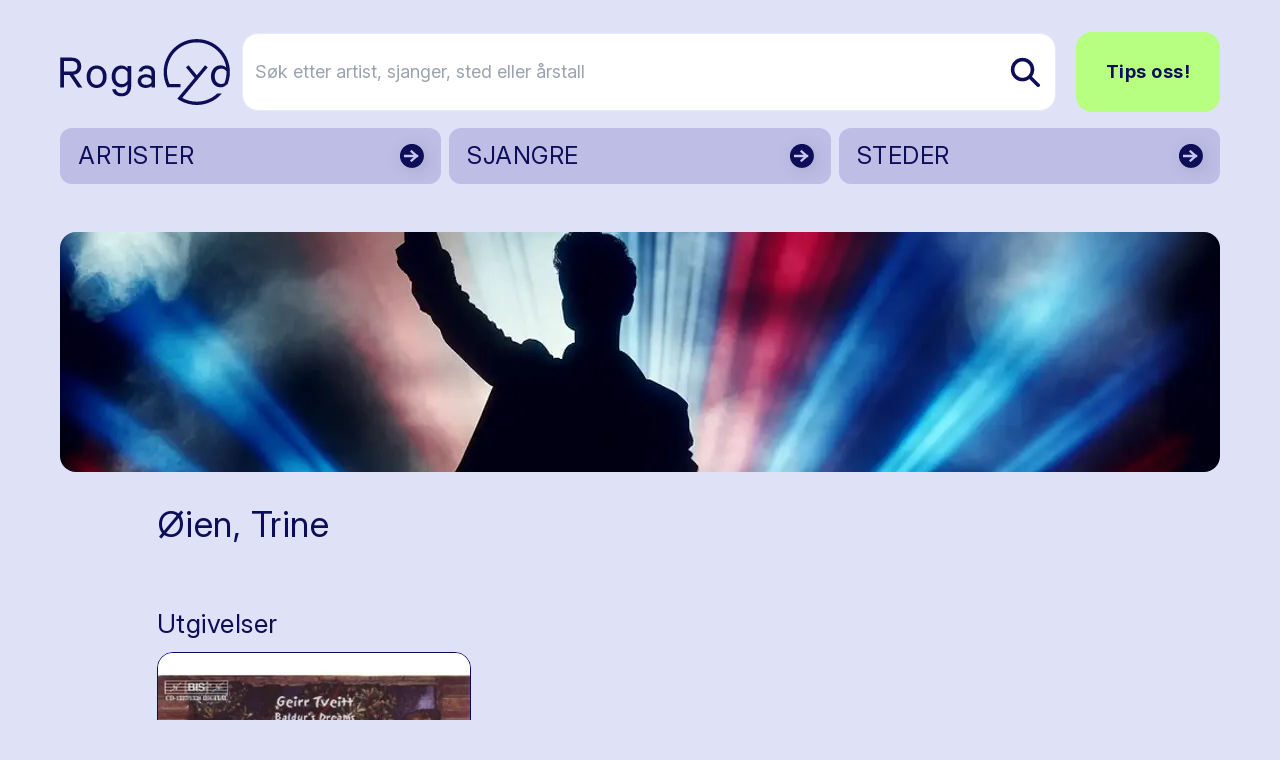

--- FILE ---
content_type: text/html; charset=utf-8
request_url: https://www.rogalyd.no/utover/oien-trine
body_size: 10701
content:
<!DOCTYPE html>
<html lang="no">

<head><title>Rogalyd</title>
    <!--Blazor:{"type":"server","prerenderId":"20f6a89e2fcd4de38e7f1717bb54d90a","key":{"locationHash":"77D12F14A8105320B1AAED6AE7E689DA0EC4483270A645E84079EAA0FFDF550D:7","formattedComponentKey":""},"sequence":0,"descriptor":"CfDJ8AsCdUa6FzVPgh4A874aE8ArR8f81fP8PqKKzB1BzL\u002BN22MI9h0PqZbvFWVA2tPJEOrw/I18lj4mp7bHC27V2S1fLZR0MrmCHNdWfDlmJ0lCQ2TPTxyy\u002BcmSZ9UAGLARizdieyWn5Zxx1RfCifzz1pKgganjaTVRHfQyziyZXyrOGgKEMcx7pQxUw4dup/6IUnyP87kDXIA0TM5xKQ7JIvygQnERLER0Rw2bNaFnAOCtopQvpKFkym9CyP78zUIkB8MN8cXWLVb9h8ddvHIQZ8cpgIimG/MelWcTzZfm0Z2RCzqQrFcvwLOVV5QXV5KAwWBtmG8eqLpCq8ZnBsFvBJXEGr9CxZq\u002BXnRbZdzOMWrBRj\u002B5tPGtDXKMqXrIg1yId\u002BSfRAk9vzpPpGDvHuJ4YMatfx5orLXB9zA4l5BC0UGcGiZfwbkT7woeNOzrTsGdh57ol82VsG\u002BWNr30GSs53s/6Mn5/e0tpRmrAmixhGOqBt0Y9phjz4\u002BtL27MyQnxUGMDy6DpDSHqJYmrblIgIjItICz\u002BoeAWWAfdYWmJWBH8olsZTpCheeVHUc6lzhHprzrdSTlrrPk51rQY/6h5Fc9k="}--><title>Rogalyd</title><!--Blazor:{"prerenderId":"20f6a89e2fcd4de38e7f1717bb54d90a"}-->
    <meta charset="utf-8">
    <meta name="viewport" content="width=device-width, initial-scale=1.0">
    <base href="/" />
    <link href="https://fonts.googleapis.com/css?family=Material+Icons|Material+Icons+Outlined|Material+Icons+Round|Material+Icons+Sharp" rel="stylesheet">
    <link rel="preconnect" href="https://fonts.googleapis.com">
    <link rel="preconnect" href="https://fonts.gstatic.com" crossorigin>
    <link href="https://fonts.googleapis.com/css2?family=Inter:ital,opsz,wght@0,14..32,100..900;1,14..32,100..900&display=swap" rel="stylesheet">
    <link href="css/output.css?v=D2dSFfHZSXl2cdGV1jxPcoYF4tLpFwScu-bRj8ueVgY" rel="stylesheet" />
    <link rel="icon" type="image/png" href="/static/favicon.ico">
    <!-- Google tag (gtag.js) -->
<script async src="https://www.googletagmanager.com/gtag/js?id=G-0TEBPJ6NMZ"></script>
<script>
  window.dataLayer = window.dataLayer || [];
  function gtag(){dataLayer.push(arguments);}
  gtag('js', new Date());
  gtag('config', 'G-0TEBPJ6NMZ');
</script></head>

<body><div id="components-reconnect-modal" class="rogalyd-reconnect-modal">
        Vi mistet tilkoblingen, vennligst vent mens vi forsøker å koble til på ny.
        <span id="components-reconnect-modal-attempts"></span></div>

    <!--Blazor:{"type":"server","prerenderId":"ad7b0ff538624d7ca32459c84c3da4c8","key":{"locationHash":"7785112B443BF86B0C82C3920769F9A4A54AA612568305B0EF013450C4FFE335:20","formattedComponentKey":""},"sequence":1,"descriptor":"CfDJ8AsCdUa6FzVPgh4A874aE8DaUfwFLnz8mUBHWXdHqzOS9uMLlgRlkwO3Bqp8\u002BDButb00c2eK6nrIm7QafJfqyFWV\u002BYEpsgInS87v\u002Bg/HH7gLgQ\u002By6g4z\u002BG50Bsn1UvmWUKPdySWFw/kbQMLA97wmxmAMSo85Fj1jWfPxF0tmq86bHJSdXlyzUoplnvwPuo/zO7gjeGzbeLd4C6G6mxO9\u002Bb1mBBM3G4ptINX2wj2glACXdDHrb2S7mqnbaIn610Rmho75SXrn51\u002BBq2iyBoOmRv1pLM99kesvFfj39TTQUl9CAqevtwEHYKsNo95FzmV/8R4TGyxhVp8G/LPuqtGIqmnFdwCB4aORsoOxqRFbqJN69LhC4hPWU9NTH8J0S5nwyFWLqXg6rCZz1h6sP5IAQhnW6Z\u002BBgJnSMLZ9DCPEIeXfoUR8S3N4C18iGOg5qgAmoWaJbXSRUymrCDUyn4QVNmgqrBHGfWDeQUcfHhOMMuIWWOdY4w2OhL7W7LTyC8pYhPyqIOA/SKfUlXS33jD8784="}-->

<div class="page flex flex-col h-screen" b-z5yh9llw55><header class="container relative mt-4 md:mt-8"><div class="flex justify-between items-center"><a href="/" class="flex-none link-reset active" aria-current="page"><img src="static/gfx/logo.svg" alt="Rogalyd logo" class="flex flex-none transition-all w-full max-w-[130px] md:max-w-[170px]"></a>
        <div class="flex items-center w-full relative z-10"><div class="flex lg:hidden relative items-center ml-auto my-6"><button class="flex mr-3  hover:text-rl-darkBlue" aria-label="Vis s&#xF8;k"><span class="material-icons-outlined text-3xl ">search</span></button>
                <button class="flex  hover:text-rl-darkBlue" aria-label="Vis meny"><span class="material-icons-outlined text-4xl">menu</span></button></div>
            <div class="hidden lg:flex relative items-center w-full"><form class="flex relative text-lg ml-3 group w-full" action="/sok" method="get"><input type="text" placeholder="S&#xF8;k etter artist, sjanger, sted eller &#xE5;rstall" name="s" class="rounded-2xl bg-white py-6 pl-3 pr-10 border border-rl-blue-70 w-full transition-all group-hover:pr-16 group-focus:pr-16" autocomplete="off" aria-label="S&#xF8;k etter artist, sjanger, sted eller &#xE5;rstall" />
                    
                    
                    <button type="submit" class="flex items-center absolute right-0 h-full px-4 rounded-r-lg z-10" aria-label="Søk etter artist, sjanger, sted eller årstall"><img src="static/gfx/search.svg" alt="søk"></button></form><a href="/tips-oss" class="ml-5 rounded-2xl text-lg py-6 px-7 font-bold btn btn-greenBlue">Tips oss!</a></div></div></div><div class="hidden relative lg:grid grid-cols-3 gap-2"><a href="/artister" class="flex justify-between bg-rl-vibrantBlue border-2 hover:border-rl-darkBlue rounded-xl relative text-rl-darkBlue hover:text-rl-darkBlue w-full h-14 mt-4 items-center border-transparent"><p class="text-2xl m-2 px-2 py-1">ARTISTER</p>
                        <img src="/static/gfx/arrowDark.svg" alt class="absolute right-0 top-0 z-10 h-full "></a><a href="/sjangre" class="flex justify-between bg-rl-vibrantBlue border-2 hover:border-rl-darkBlue rounded-xl relative text-rl-darkBlue hover:text-rl-darkBlue w-full h-14 mt-4 items-center border-transparent"><p class="text-2xl m-2 px-2 py-1">SJANGRE</p>
                        <img src="/static/gfx/arrowDark.svg" alt class="absolute right-0 top-0 z-10 h-full "></a><a href="/steder" class="flex justify-between bg-rl-vibrantBlue border-2 hover:border-rl-darkBlue rounded-xl relative text-rl-darkBlue hover:text-rl-darkBlue w-full h-14 mt-4 items-center border-transparent"><p class="text-2xl m-2 px-2 py-1">STEDER</p>
                        <img src="/static/gfx/arrowDark.svg" alt class="absolute right-0 top-0 z-10 h-full "></a></div></header>
    <main class="mt-6 sm:mt-12" b-z5yh9llw55><article class="container"><div class="flex relative h-40 sm:h-60 bg-cover bg-center rounded-2xl overflow-hidden" style="background-image: url(https://cdn.sanity.io:443/images/bfzx6vnq/production/8ab7526fa7dd7e7f168f335be99870331ec6c87c-1024x1024.png?w=1160&amp;h=240&amp;fit=crop&amp;crop=focalpoint&amp;auto=format&amp;fp-x=0.5049019607843137&amp;fp-y=0.31372549019607865);"></div>

        <div class="flex flex-col-reverse md:flex-row md:grid md:grid-cols-12 mb-10"><div class="flex flex-col md:col-span-10 md:col-start-2"><h1 class="mb-6 mt-4 md:mt-8">&#xD8;ien, Trine</h1></div></div>

        <div class="md:grid md:grid-cols-12"><div class="md:col-span-10 md:col-start-2"><div class="flex flex-col mb-12"><h2 class="h3 mb-3">Utgivelser</h2>
        <div class="grid grid-cols-2 sm:grid-cols-3 gap-3"><a href="/utgivelse/baldurs-dreams-telemarkin" class="flex flex-col hover:scale-105 transition-all border bg-rl-vibrantBlue-70 rounded-2xl overflow-hidden"><img src="https://cdn.sanity.io:443/images/bfzx6vnq/production/f1ffbf6c93b4d0cde70a13e0c4399e218e146160-300x300.jpg?w=400&amp;h=400&amp;fit=crop&amp;crop=entropy&amp;auto=format" width="400" height="400" alt="" class="w-full h-auto object-cover aspect-square" loading="lazy" /><div class="p-3 md:p-4"><h5 class="font-medium text-base">Baldur&#x27;s dreams ; Telemarkin</h5><div class="text-xs text-base mt-1"><span>&nbsp;</span></div><div class="mt-3 text-xs">2003</div><div class="mt-3 text-xs">CD</div></div></a></div></div></div></div></article>|
</main>
    <footer class="mt-20"><div class="bg-rl-sort-5 py-20 lg:py-28"><div class="container"><div class="grid grid-cols-12 gap-5"><div class="col-span-12 mb-8"><a href="https://solvberget.no/"><img src="/static/gfx/solvberget_logo.svg" alt="Logo til Sølvberget" class="w-full max-w-[9rem] md:max-w-[12.5rem]"></a></div><div class="flex flex-col col-span-12 md:col-span-4 lg:col-span-6 mb-5"><h2 class="h3 mb-5">Om Rogalyd</h2>
                        <div class="footer-content"><div class="content-wrapper s-rich"><p>Rogalyd er en wiki og diskografi drevet av Sølvberget bibliotek og kulturhus med støtte fra Rogaland fylkesbibliotek.</p></div></div></div><div class="flex flex-col col-span-12 md:col-span-4 lg:col-span-3 mb-5"><h2 class="h3 mb-5">Om S&#xF8;lvberget</h2>
                        <div class="footer-content"><div class="content-wrapper s-rich"><p><a target="" href="https://www.solvberget.no/om-oss">Om oss</a></p><p><a target="" href="https://www.solvberget.no/tjenester/bibliotekkort">Bli låner</a></p><p><a target="" href="https://www.solvberget.no/anbefalinger?tag=Musikktips">Musikktips</a></p></div></div></div><div class="flex flex-col col-span-12 md:col-span-4 lg:col-span-3 mb-5"><h2 class="h3 mb-5">Kontakt oss</h2>
                        <div class="footer-content"><div class="content-wrapper s-rich"><p><a target="" href="tips-oss">Tips oss!</a></p></div></div></div></div></div></div>
        <div class="bg-black text-xs md:text-sm text-white py-6 footer-footnote"><div class="container"><div Class="flex flex-col md:flex-row-reverse items-center justify-between"><div class="flex self-end mb-5 md:mb-0"><a href="https://www.stavanger.kommune.no/" class="hover:border-transparent"><img src="/static/gfx/stavanger_kommune_logo.png" alt="Logo til Stavanger kommune" class="w-full max-w-[9.5rem]"></a></div>
                    <div><div class="content-wrapper s-rich"><p>© 2025 Sølvberget bibliotek og kulturhus</br><a target="" href="https://solvberget.no/artikkel/personvern">Personvernerklæring</a> <a target="" href="https://uustatus.no/nb/erklaringer/publisert/421b3d0f-28a6-4f56-a0e6-4473278a07bb">Tilgjengelighetserklæring</a></p><p><strong><em>Sølvberget gir meining til fellesskapet</strong></em></p></div></div></div></div></div></footer></div><!--Blazor:{"prerenderId":"ad7b0ff538624d7ca32459c84c3da4c8"}-->

    
    <script src="_framework/blazor.web.js" autostart="false"></script>
    <script src="static/js/rl-carousel.v1.js?v=Iz4KqZHqkJiaz8-XzZkJ5eOiTr3DBUoimgGZ6Mixzys"></script>
    <script src="static/js/boot.js"></script></body></html><!--Blazor-Server-Component-State:CfDJ8AsCdUa6FzVPgh4A874aE8A8ljHSMXdqDk3VfDI2pM4+MM5efS4B5A3XEb3H1ys56hzDpeWDDFrlTxQkIas5eMo5fEAzI8l/dCkBu61ZazV1Ed3rBiJmoBqXgXSbO5HpxlJovrlEF97jfSxyAbaDR30XSslYTMPvVNDaXOFz0918BDEmQV3bktZmm1Wg41CmROqv8PVfDk9NnlkNuHHfVs7sTOfeGqykpP5KkB91DIcfk3f/ukBCEmsUJxRSxFQyibBW4e0RBhvKx6aPFLGatnHqMqet3/TnTHn2t7wEhReN5/UCXSl3nqRQzR5ElqXb0fc4KRr42AYELmPjf4CeL5NZ/mkZpUD2x/obhGxd4240bJoG3u5WU0Y0yJz69hHHIJqsM3bM4k5Sw7EgAkhh3UcGxf+ZDDxbLn7DPQhSZwiznVy6XDGYaoOg/FIQCO+Dc8CY0b+OL00TrZfpD2IunNBtPd0e+gvVKtMbVaI1qClhiWAjuOfs0F/bVIDFaotKFYorzD30VqFMyeZFBjDLioYjhahNGGJOFh1MSkQyk50K-->